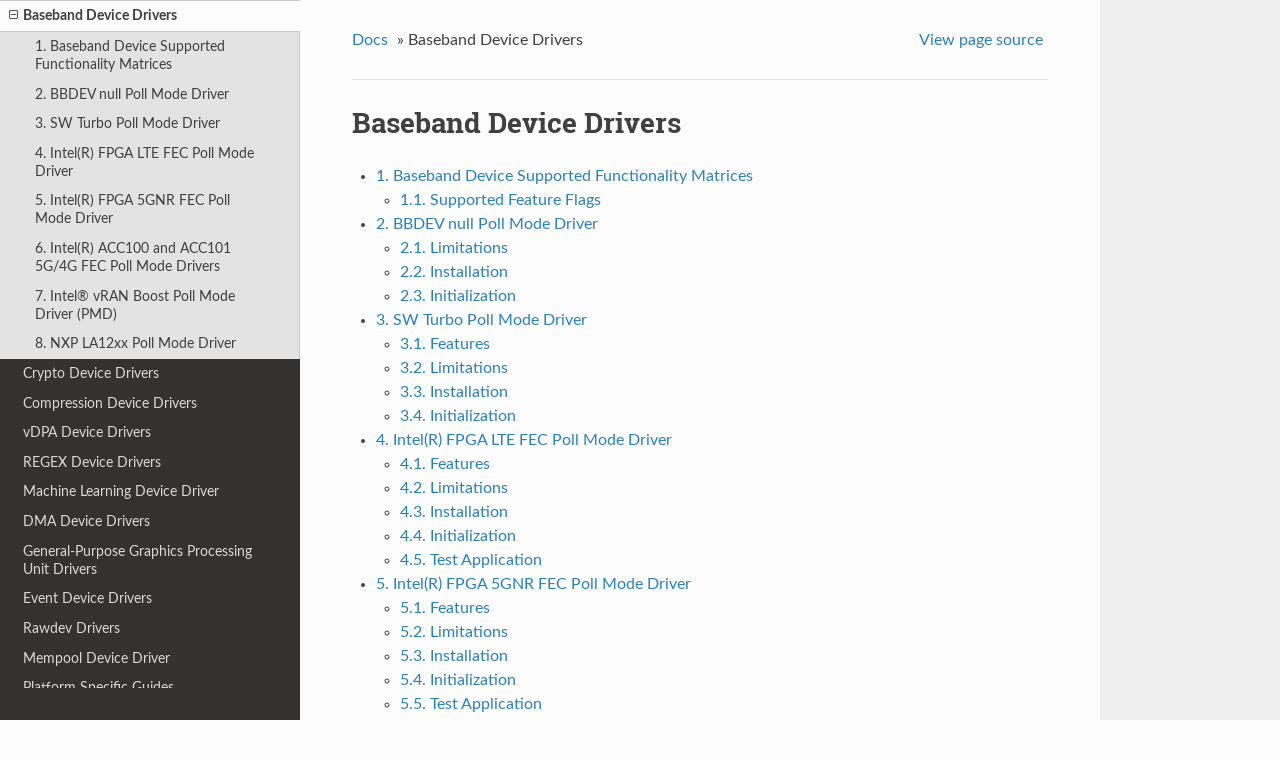

--- FILE ---
content_type: text/html
request_url: https://doc.dpdk.org/guides-23.03/bbdevs/index.html
body_size: 3049
content:


<!DOCTYPE html>
<!--[if IE 8]><html class="no-js lt-ie9" lang="en" > <![endif]-->
<!--[if gt IE 8]><!--> <html class="no-js" lang="en" > <!--<![endif]-->
<head>
  <meta charset="utf-8">
  
  <meta name="viewport" content="width=device-width, initial-scale=1.0">
  
  <title>Baseband Device Drivers &mdash; Data Plane Development Kit 23.03.0 documentation</title>
  

  
  
  
  

  
  <script type="text/javascript" src="../_static/js/modernizr.min.js"></script>
  
    
      <script type="text/javascript" id="documentation_options" data-url_root="../" src="../_static/documentation_options.js"></script>
        <script type="text/javascript" src="../_static/jquery.js"></script>
        <script type="text/javascript" src="../_static/underscore.js"></script>
        <script type="text/javascript" src="../_static/doctools.js"></script>
        <script type="text/javascript" src="../_static/language_data.js"></script>
    
    <script type="text/javascript" src="../_static/js/theme.js"></script>

    

  
  <link rel="stylesheet" href="../_static/css/theme.css" type="text/css" />
  <link rel="stylesheet" href="../_static/pygments.css" type="text/css" />
  <link rel="stylesheet" href="../_static/css/custom.css" type="text/css" />
    <link rel="index" title="Index" href="../genindex.html" />
    <link rel="search" title="Search" href="../search.html" />
    <link rel="next" title="1. Baseband Device Supported Functionality Matrices" href="overview.html" />
    <link rel="prev" title="62. Poll Mode Driver for Paravirtual VMXNET3 NIC" href="../nics/vmxnet3.html" /> 
</head>

<body class="wy-body-for-nav">

   
  <div class="wy-grid-for-nav">
    
    <nav data-toggle="wy-nav-shift" class="wy-nav-side">
      <div class="wy-side-scroll">
        <div class="wy-side-nav-search" >
          

          
            <a href="../index.html" class="icon icon-home"> Data Plane Development Kit
          

          
            
            <img src="../_static/DPDK_logo_vertical_rev_small.png" class="logo" alt="Logo"/>
          
          </a>

          
            
            
              <div class="version">
                23.03.0
              </div>
            
          

          
<div role="search">
  <form id="rtd-search-form" class="wy-form" action="../search.html" method="get">
    <input type="text" name="q" placeholder="Search docs" />
    <input type="hidden" name="check_keywords" value="yes" />
    <input type="hidden" name="area" value="default" />
  </form>
</div>

          
        </div>

        <div class="wy-menu wy-menu-vertical" data-spy="affix" role="navigation" aria-label="main navigation">
          
            
            
              
            
            
              <ul class="current">
<li class="toctree-l1"><a class="reference internal" href="../linux_gsg/index.html">Getting Started Guide for Linux</a></li>
<li class="toctree-l1"><a class="reference internal" href="../freebsd_gsg/index.html">Getting Started Guide for FreeBSD</a></li>
<li class="toctree-l1"><a class="reference internal" href="../windows_gsg/index.html">Getting Started Guide for Windows</a></li>
<li class="toctree-l1"><a class="reference internal" href="../sample_app_ug/index.html">Sample Applications User Guides</a></li>
<li class="toctree-l1"><a class="reference internal" href="../prog_guide/index.html">Programmer’s Guide</a></li>
<li class="toctree-l1"><a class="reference internal" href="../howto/index.html">HowTo Guides</a></li>
<li class="toctree-l1"><a class="reference internal" href="../tools/index.html">DPDK Tools User Guides</a></li>
<li class="toctree-l1"><a class="reference internal" href="../testpmd_app_ug/index.html">Testpmd Application User Guide</a></li>
<li class="toctree-l1"><a class="reference internal" href="../nics/index.html">Network Interface Controller Drivers</a></li>
<li class="toctree-l1 current"><a class="current reference internal" href="#">Baseband Device Drivers</a><ul>
<li class="toctree-l2"><a class="reference internal" href="overview.html">1. Baseband Device Supported Functionality Matrices</a></li>
<li class="toctree-l2"><a class="reference internal" href="null.html">2. BBDEV null Poll Mode Driver</a></li>
<li class="toctree-l2"><a class="reference internal" href="turbo_sw.html">3. SW Turbo Poll Mode Driver</a></li>
<li class="toctree-l2"><a class="reference internal" href="fpga_lte_fec.html">4. Intel(R) FPGA LTE FEC Poll Mode Driver</a></li>
<li class="toctree-l2"><a class="reference internal" href="fpga_5gnr_fec.html">5. Intel(R) FPGA 5GNR FEC Poll Mode Driver</a></li>
<li class="toctree-l2"><a class="reference internal" href="acc100.html">6. Intel(R) ACC100 and ACC101 5G/4G FEC Poll Mode Drivers</a></li>
<li class="toctree-l2"><a class="reference internal" href="vrb1.html">7. Intel® vRAN Boost Poll Mode Driver (PMD)</a></li>
<li class="toctree-l2"><a class="reference internal" href="la12xx.html">8. NXP LA12xx Poll Mode Driver</a></li>
</ul>
</li>
<li class="toctree-l1"><a class="reference internal" href="../cryptodevs/index.html">Crypto Device Drivers</a></li>
<li class="toctree-l1"><a class="reference internal" href="../compressdevs/index.html">Compression Device Drivers</a></li>
<li class="toctree-l1"><a class="reference internal" href="../vdpadevs/index.html">vDPA Device Drivers</a></li>
<li class="toctree-l1"><a class="reference internal" href="../regexdevs/index.html">REGEX Device Drivers</a></li>
<li class="toctree-l1"><a class="reference internal" href="../mldevs/index.html">Machine Learning Device Driver</a></li>
<li class="toctree-l1"><a class="reference internal" href="../dmadevs/index.html">DMA Device Drivers</a></li>
<li class="toctree-l1"><a class="reference internal" href="../gpus/index.html">General-Purpose Graphics Processing Unit Drivers</a></li>
<li class="toctree-l1"><a class="reference internal" href="../eventdevs/index.html">Event Device Drivers</a></li>
<li class="toctree-l1"><a class="reference internal" href="../rawdevs/index.html">Rawdev Drivers</a></li>
<li class="toctree-l1"><a class="reference internal" href="../mempool/index.html">Mempool Device Driver</a></li>
<li class="toctree-l1"><a class="reference internal" href="../platform/index.html">Platform Specific Guides</a></li>
<li class="toctree-l1"><a class="reference internal" href="../contributing/index.html">Contributor’s Guidelines</a></li>
<li class="toctree-l1"><a class="reference internal" href="../rel_notes/index.html">Release Notes</a></li>
<li class="toctree-l1"><a class="reference internal" href="../faq/index.html">FAQ</a></li>
</ul>

            
          
        </div>
      </div>
    </nav>

    <section data-toggle="wy-nav-shift" class="wy-nav-content-wrap">

      
      <nav class="wy-nav-top" aria-label="top navigation">
        
          <i data-toggle="wy-nav-top" class="fa fa-bars"></i>
          <a href="../index.html">Data Plane Development Kit</a>
        
      </nav>


      <div class="wy-nav-content">
        
        <div class="rst-content">
        
          















<div role="navigation" aria-label="breadcrumbs navigation">

  <ul class="wy-breadcrumbs">
    
      <li><a href="../index.html">Docs</a> &raquo;</li>
        
      <li>Baseband Device Drivers</li>
    
    
      <li class="wy-breadcrumbs-aside">
        
            
            <a href="../_sources/bbdevs/index.rst.txt" rel="nofollow"> View page source</a>
          
        
      </li>
    
  </ul>

  
  <hr/>
</div>
          <div role="main" class="document" itemscope="itemscope" itemtype="http://schema.org/Article">
           <div itemprop="articleBody">
            
  <div class="section" id="baseband-device-drivers">
<h1>Baseband Device Drivers</h1>
<div class="toctree-wrapper compound">
<ul>
<li class="toctree-l1"><a class="reference internal" href="overview.html">1. Baseband Device Supported Functionality Matrices</a><ul>
<li class="toctree-l2"><a class="reference internal" href="overview.html#supported-feature-flags">1.1. Supported Feature Flags</a></li>
</ul>
</li>
<li class="toctree-l1"><a class="reference internal" href="null.html">2. BBDEV null Poll Mode Driver</a><ul>
<li class="toctree-l2"><a class="reference internal" href="null.html#limitations">2.1. Limitations</a></li>
<li class="toctree-l2"><a class="reference internal" href="null.html#installation">2.2. Installation</a></li>
<li class="toctree-l2"><a class="reference internal" href="null.html#initialization">2.3. Initialization</a></li>
</ul>
</li>
<li class="toctree-l1"><a class="reference internal" href="turbo_sw.html">3. SW Turbo Poll Mode Driver</a><ul>
<li class="toctree-l2"><a class="reference internal" href="turbo_sw.html#features">3.1. Features</a></li>
<li class="toctree-l2"><a class="reference internal" href="turbo_sw.html#limitations">3.2. Limitations</a></li>
<li class="toctree-l2"><a class="reference internal" href="turbo_sw.html#installation">3.3. Installation</a></li>
<li class="toctree-l2"><a class="reference internal" href="turbo_sw.html#initialization">3.4. Initialization</a></li>
</ul>
</li>
<li class="toctree-l1"><a class="reference internal" href="fpga_lte_fec.html">4. Intel(R) FPGA LTE FEC Poll Mode Driver</a><ul>
<li class="toctree-l2"><a class="reference internal" href="fpga_lte_fec.html#features">4.1. Features</a></li>
<li class="toctree-l2"><a class="reference internal" href="fpga_lte_fec.html#limitations">4.2. Limitations</a></li>
<li class="toctree-l2"><a class="reference internal" href="fpga_lte_fec.html#installation">4.3. Installation</a></li>
<li class="toctree-l2"><a class="reference internal" href="fpga_lte_fec.html#initialization">4.4. Initialization</a></li>
<li class="toctree-l2"><a class="reference internal" href="fpga_lte_fec.html#test-application">4.5. Test Application</a></li>
</ul>
</li>
<li class="toctree-l1"><a class="reference internal" href="fpga_5gnr_fec.html">5. Intel(R) FPGA 5GNR FEC Poll Mode Driver</a><ul>
<li class="toctree-l2"><a class="reference internal" href="fpga_5gnr_fec.html#features">5.1. Features</a></li>
<li class="toctree-l2"><a class="reference internal" href="fpga_5gnr_fec.html#limitations">5.2. Limitations</a></li>
<li class="toctree-l2"><a class="reference internal" href="fpga_5gnr_fec.html#installation">5.3. Installation</a></li>
<li class="toctree-l2"><a class="reference internal" href="fpga_5gnr_fec.html#initialization">5.4. Initialization</a></li>
<li class="toctree-l2"><a class="reference internal" href="fpga_5gnr_fec.html#test-application">5.5. Test Application</a></li>
</ul>
</li>
<li class="toctree-l1"><a class="reference internal" href="acc100.html">6. Intel(R) ACC100 and ACC101 5G/4G FEC Poll Mode Drivers</a><ul>
<li class="toctree-l2"><a class="reference internal" href="acc100.html#features">6.1. Features</a></li>
<li class="toctree-l2"><a class="reference internal" href="acc100.html#installation">6.2. Installation</a></li>
<li class="toctree-l2"><a class="reference internal" href="acc100.html#initialization">6.3. Initialization</a></li>
<li class="toctree-l2"><a class="reference internal" href="acc100.html#test-application">6.4. Test Application</a></li>
</ul>
</li>
<li class="toctree-l1"><a class="reference internal" href="vrb1.html">7. Intel® vRAN Boost Poll Mode Driver (PMD)</a><ul>
<li class="toctree-l2"><a class="reference internal" href="vrb1.html#features">7.1. Features</a></li>
<li class="toctree-l2"><a class="reference internal" href="vrb1.html#installation">7.2. Installation</a></li>
<li class="toctree-l2"><a class="reference internal" href="vrb1.html#initialization">7.3. Initialization</a></li>
<li class="toctree-l2"><a class="reference internal" href="vrb1.html#test-application">7.4. Test Application</a></li>
</ul>
</li>
<li class="toctree-l1"><a class="reference internal" href="la12xx.html">8. NXP LA12xx Poll Mode Driver</a><ul>
<li class="toctree-l2"><a class="reference internal" href="la12xx.html#features">8.1. Features</a></li>
<li class="toctree-l2"><a class="reference internal" href="la12xx.html#installation">8.2. Installation</a></li>
<li class="toctree-l2"><a class="reference internal" href="la12xx.html#initialization">8.3. Initialization</a></li>
<li class="toctree-l2"><a class="reference internal" href="la12xx.html#prerequisites">8.4. Prerequisites</a></li>
<li class="toctree-l2"><a class="reference internal" href="la12xx.html#enabling-logs">8.5. Enabling logs</a></li>
<li class="toctree-l2"><a class="reference internal" href="la12xx.html#test-application">8.6. Test Application</a></li>
</ul>
</li>
</ul>
</div>
</div>


           </div>
           
          </div>
          <footer>
  
    <div class="rst-footer-buttons" role="navigation" aria-label="footer navigation">
      
        <a href="overview.html" class="btn btn-neutral float-right" title="1. Baseband Device Supported Functionality Matrices" accesskey="n" rel="next">Next <span class="fa fa-arrow-circle-right"></span></a>
      
      
        <a href="../nics/vmxnet3.html" class="btn btn-neutral float-left" title="62. Poll Mode Driver for Paravirtual VMXNET3 NIC" accesskey="p" rel="prev"><span class="fa fa-arrow-circle-left"></span> Previous</a>
      
    </div>
  

  <hr/>

  <div role="contentinfo">
    <p>

    </p>
  </div>
  Built with <a href="http://sphinx-doc.org/">Sphinx</a> using a <a href="https://github.com/rtfd/sphinx_rtd_theme">theme</a> provided by <a href="https://readthedocs.org">Read the Docs</a>. 

</footer>

        </div>
      </div>

    </section>

  </div>
  


  <script type="text/javascript">
      jQuery(function () {
          SphinxRtdTheme.Navigation.enable(true);
      });
  </script>

  
  
    
   

</body>
</html>

--- FILE ---
content_type: text/css
request_url: https://doc.dpdk.org/guides-23.03/_static/css/custom.css
body_size: 248
content:
/* SPDX-License-Identifier: BSD-3-Clause
 * Copyright 2018 Mellanox Technologies, Ltd
 */

/* Override readthedocs theme */

/* Spacing before a list item must be bigger than spacing inside the item.
 * Complex list items start with a p.first element. */
.section li > .first {
	margin-top: 18px;
}


--- FILE ---
content_type: application/javascript
request_url: https://doc.dpdk.org/guides-23.03/_static/documentation_options.js
body_size: 311
content:
var DOCUMENTATION_OPTIONS = {
    URL_ROOT: document.getElementById("documentation_options").getAttribute('data-url_root'),
    VERSION: '23.03.0',
    LANGUAGE: 'None',
    COLLAPSE_INDEX: false,
    FILE_SUFFIX: '.html',
    HAS_SOURCE: true,
    SOURCELINK_SUFFIX: '.txt',
    NAVIGATION_WITH_KEYS: false,
};